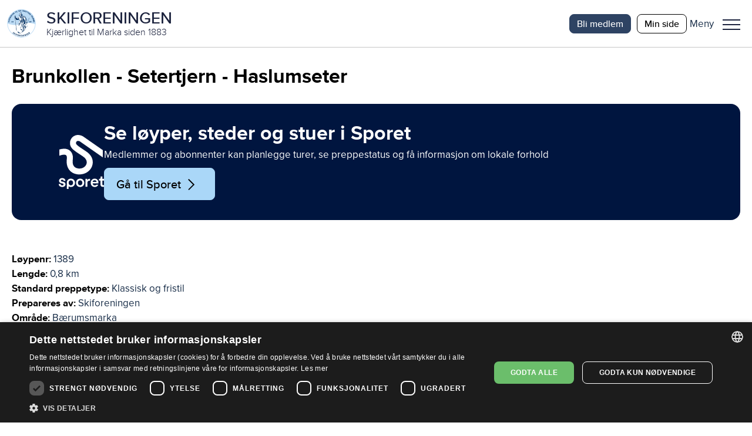

--- FILE ---
content_type: text/html; charset=utf-8
request_url: https://www.skiforeningen.no/utimarka/omrader/barumsmarka/loyper/brunkollen-setertjern-haslumseter/
body_size: 25229
content:


<!DOCTYPE html>
<html lang="no" class="no-js">
<head>
    <meta charset="utf-8" />
        <title>Brunkollen - Setertjern - Haslumseter | Skiforeningen</title>
    <script src="/js/jquery-3.7.1.min.js"></script>
    <script src="/js/jquery-ui.min.js"></script>
    



<meta property="og:title" content="Brunkollen - Setertjern - Haslumseter" />
<meta property="og:description" content="Brunkollen - Setertjern - Haslumseter" />
<meta property="og:type" content="website" />
<meta property="og:url" content="https://www.skiforeningen.no/utimarka/omrader/barumsmarka/loyper/brunkollen-setertjern-haslumseter/" />
<meta property="og:site_name" content="Skiforeningen" />
<meta property="og:locale" content="nb_NO" />
<meta name="theme-color" content="#B0D8F4" />

    <meta property="og:image" content="https://www.skiforeningen.no/UI/login/skiforeningen-logo.svg?width=1210&amp;height=0&amp;rsampler=bicubic&amp;compand=true" />

<meta name="twitter:card" content="summary" />
<meta name="twitter:site" content="skiforeningen" />
<meta name="twitter:creator" content="skiforeningen" />


<!-- Google Tag Manager -->
<script>(function(w,d,s,l,i){w[l]=w[l]||[];w[l].push({'gtm.start':
        new Date().getTime(),event:'gtm.js'});var f=d.getElementsByTagName(s)[0],
        j=d.createElement(s),dl=l!='dataLayer'?'&l='+l:'';j.async=true;j.src=
        'https://www.googletagmanager.com/gtm.js?id='+i+dl;f.parentNode.insertBefore(j,f);
})(window,document,'script','dataLayer','GTM-MSLJXN');</script>
<!-- End Google Tag Manager -->

    <link rel="stylesheet" href="/css/reset.css" />
    <link rel="stylesheet" href="/css/global.css" />
    <link rel="stylesheet" href="/css/new.css" />

<meta name="viewport" content="width=device-width, initial-scale=1">

<script>(function (H) { H.className = H.className.replace(/\bno-js\b/, 'js') })(document.documentElement)</script>

<link rel="stylesheet" media="print " href="/css/print.css" />

    
    

    
    
    <meta name="facebook-domain-verification" content="z1kqauxbolitg7tjv6cw9ubwnihy9z" />
    <link rel="shortcut icon" href="/favicon.ico" type="image/x-icon" />
</head>
<body class="markaTrackPage">
        <!-- Google Tag Manager (noscript) -->
        <noscript>
            <iframe src="https://www.googletagmanager.com/ns.html?id=GTM-MSLJXN" height="0" width="0" style="display: none; visibility: hidden"></iframe>
        </noscript>
        <!-- End Google Tag Manager (noscript) -->

    

    
            

<header id="_jsHeader" class="header">
    <div class="headerWrapper">
        <div class="headerLogo">
            <a class="headerLogoLink" href="/" aria-label="Link til startsiden">
                <div class="header-logo-wrapper">
                        <img src="/UI/login/skiforeningen-logo.svg" alt="Skiforeningen logo" class="header-logo on-mobile" />
                        <div class="header-logo-text-wrapper">
                            <span class="header-logo-title">SKIFORENINGEN</span>
                            <span class="header-logo-slogan">Kj&#xE6;rlighet til Marka siden 1883</span>
                        </div>
                </div>
            </a>
        </div>
        <div class="header-items">
            

<nav class="header-shortcuts hideOnLargeDown">
    <ul>
            <li>
                <a class="button-on-background-primary small no-margin text-action" href="https://login.sporet.no/registrer/#medlemskap" target="_self">Bli medlem</a>
            </li>
            <li>
                <a class="button-tertiary small no-margin text-action" href="https://minside.skiforeningen.no/" target="_blank">Min side</a>
            </li>
    </ul>
</nav>
            

            <div class="menuAndShoppingCartButtons">
                <div class="menu-button-wrapper _jsMenuWrapper" role="button" aria-controls="mainMenu" aria-label="Meny">
                    <div class="label-wrapper">
                        <span class="menu-button-text menu-label menu-label-visible text-navigation-light-onSecondaryContainer">Meny</span>
                        <span class="menu-button-text close-label text-navigation-light-onSecondaryContainer">Lukk</span>
                    </div>
                    <button class="menuButton _jsMenuButton" aria-haspopup="true" aria-expanded="false" role="menu"><span class="line"></span>Meny</button>
                </div>
                <div class="mainMenu-wrapper _jsMainMenu">
                    <nav class="mainMenu">
                        <div class="header-search-shopping">
                            
<form method="get" action="/sok/" class="quick-search">
    <input id="searchText" class="search-field" name="q" type="search" placeholder="Søk etter …" />
    <button type="submit" class="search-button">Søk</button>
</form>

                        </div>
                        <menu><li aria-controls="fe1633f7c0274d4b95994b12ac2d633a" aria-current="false" aria-expanded="false" aria-haspopup="true" role="presentation"><a href="#" role="menuitem"><span>Medlemskap</span></a><ul id="fe1633f7c0274d4b95994b12ac2d633a" role="menu"><li aria-current="false" role="presentation"><a href="/medlemsskap/ditt-medlemskap/" role="menuitem"><span>Ditt medlemskap</span></a></li><li aria-current="false" role="presentation"><a href="/medlemsskap/ditt-medlemskap/medlemsfordeler/" role="menuitem"><span>Dine medlemsfordeler</span></a></li></ul></li><li aria-controls="2ec905395f66474eaf8f85ad93c4efa4" aria-current="false" aria-expanded="false" aria-haspopup="true" role="presentation"><a href="#" role="menuitem"><span>Ut i Marka</span></a><ul id="2ec905395f66474eaf8f85ad93c4efa4" role="menu"><li aria-current="false" role="presentation"><a href="/utimarka/hovedforemelding/" role="menuitem"><span>Hovedf&#xF8;remelding</span></a></li><li aria-current="false" role="presentation"><a href="/utimarka/webkamera/" role="menuitem"><span>Webkamera</span></a></li><li aria-current="false" role="presentation"><a href="/utimarka/loyper/" role="menuitem"><span>Skil&#xF8;yper</span></a></li><li aria-current="false" role="presentation"><a href="/utimarka/sykkelruter/" role="menuitem"><span>Sykkelruter</span></a></li><li aria-current="false" role="presentation"><a href="/utimarka/markastuene/" role="menuitem"><span>Markastuene</span></a></li><li aria-current="false" role="presentation"><a href="/utimarka/steder/" role="menuitem"><span>S&#xF8;k p&#xE5; steder</span></a></li><li aria-current="false" role="presentation"><a href="/utimarka/omrader/" role="menuitem"><span>S&#xF8;k p&#xE5; omr&#xE5;der</span></a></li><li aria-current="false" role="presentation"><a href="/utimarka/turforslag/" role="menuitem"><span>Turforslag</span></a></li><li aria-current="false" role="presentation"><a href="/utimarka/markahistorie/" role="menuitem"><span>Markahistorie</span></a></li><li aria-current="false" role="presentation"><a href="/utimarka/kjentmannsmerket/" role="menuitem"><span>Kjentmannsmerket</span></a></li><li aria-current="false" role="presentation"><a href="/utimarka/markavett/" role="menuitem"><span>Markavett</span></a></li></ul></li><li aria-controls="843605f93f30478a822201794fcac844" aria-current="false" aria-expanded="false" aria-haspopup="true" role="presentation"><a href="#" role="menuitem"><span>Aktiviteter for barn</span></a><ul id="843605f93f30478a822201794fcac844" role="menu"><li aria-current="false" role="presentation"><a href="/aktiviteter-for-barn/barnas-skiskole/" role="menuitem"><span>Barnas skiskole</span></a></li><li aria-current="false" role="presentation"><a href="/aktiviteter-for-barn/barnas-holmenkolldag/" role="menuitem"><span>Barnas Holmenkolldag</span></a></li><li aria-current="false" role="presentation"><a href="/aktiviteter-for-barn/friluftsglede/" role="menuitem"><span>Friluftsglede</span></a></li><li aria-current="false" role="presentation"><a href="/aktiviteter-for-barn/aktivitetsdager-for-hele-familien/" role="menuitem"><span>Aktivitetsdager for hele familien</span></a></li><li aria-current="false" role="presentation"><a href="/aktiviteter-for-barn/barnas-skifond/" role="menuitem"><span>Barnas Skifond</span></a></li><li aria-current="false" role="presentation"><a href="/aktiviteter-for-barn/distansekortet/" role="menuitem"><span>Distansekortet</span></a></li></ul></li><li aria-controls="c1fa9f47d40b46d2a8c705a12ef6d6e2" aria-current="false" aria-expanded="false" aria-haspopup="true" role="presentation"><a href="#" role="menuitem"><span>Aktiviteter for voksne</span></a><ul id="c1fa9f47d40b46d2a8c705a12ef6d6e2" role="menu"><li aria-current="false" role="presentation"><a href="/aktiviteter-for-voksne/fellesturer/" role="menuitem"><span>Fellesturer</span></a></li><li aria-current="false" role="presentation"><a href="/aktiviteter-for-voksne/holmenkollmarsjen/" role="menuitem"><span>Holmenkollmarsjen</span></a></li><li aria-current="false" role="presentation"><a href="/aktiviteter-for-voksne/markabussen/" role="menuitem"><span>Markabussen</span></a></li><li aria-current="false" role="presentation"><a href="/aktiviteter-for-voksne/langrennskurs/" role="menuitem"><span>Langrennskurs</span></a></li></ul></li><li aria-current="false" aria-haspopup="false" role="presentation"><a href="/bli-frivillig/" role="menuitem"><span>Bli frivillig</span></a></li><li aria-current="false" aria-haspopup="false" role="presentation"><a href="/om-skiforeningen/" role="menuitem"><span>Om Skiforeningen</span></a></li><li aria-current="false" aria-haspopup="false" role="presentation"><a href="/sporet-appen/" role="menuitem"><span>Sporet</span></a></li></menu>
                    </nav>
                </div>
            </div>
        </div>
    </div>
</header>
    
    <main id="_jsMain" class="main clearFix" role="main">
    

    






<div class="marka-page pageBoundary">
    <h1 class="text-display">Brunkollen - Setertjern - Haslumseter</h1>
    
<div><div>
<div class="sporetBannerBlock primaryContainer marginBottom">
    <div class="image-container">
        <img src="/UI/sporetcompact.svg" alt="Logo til Sporet" />
    </div>
    <div class="content-container primaryContainer">
        <h1 class="text-headline-onPrimary">Se l&#xF8;yper, steder og stuer i Sporet</h1>
        <div class="text-body-onPrimary">
<p>Medlemmer og abonnenter kan planlegge turer, se preppestatus og få informasjon om lokale forhold</p></div>
            <a href="https://sporet.no/" alt="Lenke til Sporet.no" target="_blank" class="button-secondary icon-parent">
                <span>G&#xE5; til Sporet</span>
                <i class="skiforeningen-icons misc chevron-right-black"></i>
            </a>
    </div>

</div></div></div>
    <div class="marka-description">
        <div>
            <p class="marka-label text-label">Løypenr:</p> 1389
        </div>
            <div>
                <p class="marka-label text-label">Lengde:</p> 0,8 km
            </div>
            <div>
                <p class="marka-label text-label">Standard preppetype:</p> Klassisk og fristil
            </div>

            <div>
                <p class="marka-label text-label">Prepareres av:</p> Skiforeningen
            </div>

        <div>
            <p class="marka-label text-label">Område:</p> B&#xE6;rumsmarka
        </div>
        <div class="marka-about">
            
<p>Flat, lettgått løype som for mange er første etappe av strekningen <a href="/utimarka/omrader/barumsmarka/stuer/brunkollen/">Brunkollen</a> - <a href="/utimarka/omrader/barumsmarka/steder/tjaregravshogda/">Tjæregravshøgda</a>. Fra Brunkollen går det tre løyper mot nordvest, og det er den midtre av disse du skal velge.<br /><br />Løypa kommer ut i åpnt myrterreng ved Setertjern, og den ender i løypekrysset rett nedenfor <a href="/utimarka/omrader/barumsmarka/stuer/haslumseter-kapell/">Haslumseter kapell</a>. Herfra er det to veivalg. Hvis du skal mot Tjæregravshøgda, skal du til venstre (<a href="/utimarka/omrader/barumsmarka/loyper/blekketjern-haslumseter/">løype 57</a>), mens du kommer til <a href="/utimarka/omrader/barumsmarka/steder/hestemyra/">Hestemyra</a> ved å gå til høyre, opp mot kapellet.</p>
        </div>
    </div>
        

    <div class="carousel">
        <link rel="stylesheet" href="https://cdn.jsdelivr.net/npm/swiper@11/swiper-bundle.min.css" />
        <script src="https://cdn.jsdelivr.net/npm/swiper@11/swiper-bundle.min.js"></script>

            <div class="header-link">
                <h2 class="text-headline"></h2>
                    <div class="navigation-wrapper">
                        <button class="navigation carousel-prev icon-parent no-focus carousel-prev27495">
                            <i class="material-icons outlined expand_circle_left no-hover"></i><i class="material-icons filled expand_circle_left hover no-slide"></i>
                        </button>
                        <button class="navigation carousel-next carousel-next27495  icon-parent no-focus">
                            <i class="material-icons outlined expand_circle_right no-hover"></i><i class="material-icons filled expand_circle_right hover no-slide"></i>
                        </button>
                    </div>
            </div>

        <!-- Slider main container -->
        <div class="swiper swiper27495">
            <!-- Additional required wrapper -->
            <div class="swiper-wrapper">
                    <div class="swiper-slide">
                                <div class="marginBottom">
                                    <div class="carousel-external-image">
                                        <img alt="Spor i skispor" sizes="100vw" src="/remote/https/v.imgi.no/download/spor-i-skispor-14480605.JPG?width=700&amp;height=0&amp;rsampler=bicubic&amp;compand=true&amp;format=webp&amp;quality=80" srcset="/remote/https/v.imgi.no/download/spor-i-skispor-14480605.JPG?width=450&amp;height=0&amp;rsampler=bicubic&amp;compand=true&amp;format=webp&amp;quality=80 450w, /remote/https/v.imgi.no/download/spor-i-skispor-14480605.JPG?width=600&amp;height=0&amp;rsampler=bicubic&amp;compand=true&amp;format=webp&amp;quality=80 600w, /remote/https/v.imgi.no/download/spor-i-skispor-14480605.JPG?width=700&amp;height=469&amp;rsampler=bicubic&amp;compand=true&amp;format=webp&amp;quality=80 700w" title="Spor i skispor"></img> 
                                    </div>
                                </div>

                    </div>
                    <div class="swiper-slide">
                                <div class="marginBottom">
                                    <div class="carousel-external-image">
                                        <img alt="Skil&#xF8;ypa over Setertjern" sizes="100vw" src="/remote/https/v.imgi.no/download/skiloypa-over-setertjern-14511605.JPG?width=700&amp;height=0&amp;rsampler=bicubic&amp;compand=true&amp;format=webp&amp;quality=80" srcset="/remote/https/v.imgi.no/download/skiloypa-over-setertjern-14511605.JPG?width=450&amp;height=0&amp;rsampler=bicubic&amp;compand=true&amp;format=webp&amp;quality=80 450w, /remote/https/v.imgi.no/download/skiloypa-over-setertjern-14511605.JPG?width=600&amp;height=0&amp;rsampler=bicubic&amp;compand=true&amp;format=webp&amp;quality=80 600w, /remote/https/v.imgi.no/download/skiloypa-over-setertjern-14511605.JPG?width=700&amp;height=469&amp;rsampler=bicubic&amp;compand=true&amp;format=webp&amp;quality=80 700w" title="Skil&#xF8;ypa over Setertjern"></img> 
                                    </div>
                                </div>

                    </div>
                    <div class="swiper-slide">
                                <div class="marginBottom">
                                    <div class="carousel-external-image">
                                        <img alt="Trangt om plassen p&#xE5; Brunkollen i dag" sizes="100vw" src="/remote/https/v.imgi.no/download/trangt-om-plassen-pa-brunkollen-i-dag-14454698.JPG?width=700&amp;height=0&amp;rsampler=bicubic&amp;compand=true&amp;format=webp&amp;quality=80" srcset="/remote/https/v.imgi.no/download/trangt-om-plassen-pa-brunkollen-i-dag-14454698.JPG?width=450&amp;height=0&amp;rsampler=bicubic&amp;compand=true&amp;format=webp&amp;quality=80 450w, /remote/https/v.imgi.no/download/trangt-om-plassen-pa-brunkollen-i-dag-14454698.JPG?width=600&amp;height=0&amp;rsampler=bicubic&amp;compand=true&amp;format=webp&amp;quality=80 600w, /remote/https/v.imgi.no/download/trangt-om-plassen-pa-brunkollen-i-dag-14454698.JPG?width=700&amp;height=469&amp;rsampler=bicubic&amp;compand=true&amp;format=webp&amp;quality=80 700w" title="Trangt om plassen p&#xE5; Brunkollen i dag"></img> 
                                    </div>
                                </div>

                    </div>
                    <div class="swiper-slide">
                                <div class="marginBottom">
                                    <div class="carousel-external-image">
                                        <img alt="P&#xE5;fyll p&#xE5; Brunkollen" sizes="100vw" src="/remote/https/v.imgi.no/download/pafyll-pa-brunkollen-14452001.JPG?width=700&amp;height=0&amp;rsampler=bicubic&amp;compand=true&amp;format=webp&amp;quality=80" srcset="/remote/https/v.imgi.no/download/pafyll-pa-brunkollen-14452001.JPG?width=450&amp;height=0&amp;rsampler=bicubic&amp;compand=true&amp;format=webp&amp;quality=80 450w, /remote/https/v.imgi.no/download/pafyll-pa-brunkollen-14452001.JPG?width=600&amp;height=0&amp;rsampler=bicubic&amp;compand=true&amp;format=webp&amp;quality=80 600w, /remote/https/v.imgi.no/download/pafyll-pa-brunkollen-14452001.JPG?width=700&amp;height=469&amp;rsampler=bicubic&amp;compand=true&amp;format=webp&amp;quality=80 700w" title="P&#xE5;fyll p&#xE5; Brunkollen"></img> 
                                    </div>
                                </div>

                    </div>
                    <div class="swiper-slide">
                                <div class="marginBottom">
                                    <div class="carousel-external-image">
                                        <img alt="Ruskev&#xE6;r p&#xE5; Brunkollen" sizes="100vw" src="/remote/https/v.imgi.no/download/ruskevar-pa-brunkollen-14627104.JPG?width=700&amp;height=0&amp;rsampler=bicubic&amp;compand=true&amp;format=webp&amp;quality=80" srcset="/remote/https/v.imgi.no/download/ruskevar-pa-brunkollen-14627104.JPG?width=450&amp;height=0&amp;rsampler=bicubic&amp;compand=true&amp;format=webp&amp;quality=80 450w, /remote/https/v.imgi.no/download/ruskevar-pa-brunkollen-14627104.JPG?width=600&amp;height=0&amp;rsampler=bicubic&amp;compand=true&amp;format=webp&amp;quality=80 600w, /remote/https/v.imgi.no/download/ruskevar-pa-brunkollen-14627104.JPG?width=700&amp;height=469&amp;rsampler=bicubic&amp;compand=true&amp;format=webp&amp;quality=80 700w" title="Ruskev&#xE6;r p&#xE5; Brunkollen"></img> 
                                    </div>
                                </div>

                    </div>
                    <div class="swiper-slide">
                                <div class="marginBottom">
                                    <div class="carousel-external-image">
                                        <img alt="Sol og str&#xF8;kne spor ved Setertjern" sizes="100vw" src="/remote/https/v.imgi.no/download/sol-og-strokne-spor-ved-setertjern-14455188.JPG?width=700&amp;height=0&amp;rsampler=bicubic&amp;compand=true&amp;format=webp&amp;quality=80" srcset="/remote/https/v.imgi.no/download/sol-og-strokne-spor-ved-setertjern-14455188.JPG?width=450&amp;height=0&amp;rsampler=bicubic&amp;compand=true&amp;format=webp&amp;quality=80 450w, /remote/https/v.imgi.no/download/sol-og-strokne-spor-ved-setertjern-14455188.JPG?width=600&amp;height=0&amp;rsampler=bicubic&amp;compand=true&amp;format=webp&amp;quality=80 600w, /remote/https/v.imgi.no/download/sol-og-strokne-spor-ved-setertjern-14455188.JPG?width=700&amp;height=469&amp;rsampler=bicubic&amp;compand=true&amp;format=webp&amp;quality=80 700w" title="Sol og str&#xF8;kne spor ved Setertjern"></img> 
                                    </div>
                                </div>

                    </div>
                    <div class="swiper-slide">
                                <div class="marginBottom">
                                    <div class="carousel-external-image">
                                        <img alt="Spor i skispor" sizes="100vw" src="/remote/https/v.imgi.no/download/spor-i-skispor-14480605.JPG?width=700&amp;height=0&amp;rsampler=bicubic&amp;compand=true&amp;format=webp&amp;quality=80" srcset="/remote/https/v.imgi.no/download/spor-i-skispor-14480605.JPG?width=450&amp;height=0&amp;rsampler=bicubic&amp;compand=true&amp;format=webp&amp;quality=80 450w, /remote/https/v.imgi.no/download/spor-i-skispor-14480605.JPG?width=600&amp;height=0&amp;rsampler=bicubic&amp;compand=true&amp;format=webp&amp;quality=80 600w, /remote/https/v.imgi.no/download/spor-i-skispor-14480605.JPG?width=700&amp;height=469&amp;rsampler=bicubic&amp;compand=true&amp;format=webp&amp;quality=80 700w" title="Spor i skispor"></img> 
                                    </div>
                                </div>

                    </div>
            </div>
            <!-- If we need pagination -->
            <div class="swiper-pagination swiper-pagination27495"></div>
        </div>


        <script>

            const swiper27495 = new Swiper('.swiper27495', {
                // Optional parameters
                slidesPerView: 1,
                grabCursor: true,

                pagination: {
                    el: '.swiper-pagination27495',
                    dynamicBullets: true
                },
                navigation: {
                    nextEl: '.carousel-next27495',
                    prevEl: '.carousel-prev27495',
                },
                keyboard: {
                    enabled: true,
                },
                mousewheel: {
                    forceToAxis: true,
                },
            
            
            breakpoints: { 700: {slidesPerView: 2, spaceBetween: 30}, 1200: {slidesPerView: 3, spaceBetween: 30}},
            spaceBetween: 100,
                                });

        </script>
    </div>


</div>







    </main>
    
        
<div class="footer">
    <div class="pageBoundary footer-content">
            <nav class="footer-menu">
                <ul>
                        <li class="text-description-link-onPrimary">
                            <a href="/om-skiforeningen/personvern-og-informasjonskapsler/">Personvern</a>
                        </li>
                        <li class="text-description-link-onPrimary">
                            <a href="javascript:CookieScript.instance.show()" title="Klikk for &#xE5; &#xE5;pne innstillinger for cookies (informasjonskapsler)">Administrer cookies</a>
                        </li>
                        <li class="text-description-link-onPrimary">
                            <a href="/om-skiforeningen/lokalutvalgene/">Lokalutvalg</a>
                        </li>
                        <li class="text-description-link-onPrimary">
                            <a href="/om-skiforeningen/barekraft-og-samfunnsansvar/">B&#xE6;rekraft og samfunnsansvar</a>
                        </li>
                        <li class="text-description-link-onPrimary">
                            <a href="https://app.cvideo.no/skiforeningen">Ledige stillinger</a>
                        </li>
                        <li class="text-description-link-onPrimary">
                            <a href="/nettstedskart/">Nettstedskart</a>
                        </li>
                        <li class="text-description-link-onPrimary">
                            <a href="https://minside.skiforeningen.no/knowledgebase/" title="Ofte stilte sp&#xF8;rsm&#xE5;l">Ofte stilte sp&#xF8;rsm&#xE5;l</a>
                        </li>
                </ul>
                <div class="footer-some-links">
                    <a href="https://www.facebook.com/Skiforeningen" class="icon icon--medium facebook-icon facebook-icon--white" title="Facebook">Facebook</a>
                    <a href="https://instagram.com/skiforeningen" class="icon icon--medium instagram-icon" title="Twitter">Twitter</a>
                    <a href="https://twitter.com/skiforeningen" class="icon icon--medium twitter-icon twitter-icon--white" title="Twitter">Twitter</a>
                </div>
            </nav>
            <div class="footer-text text-description-onPrimary">
                
<p><a href="https://minside.skiforeningen.no/newcase/"><strong>Kontakt oss</strong></a></p>
<p>Telefon: 22923200 (hverdager kl. 10–14)<br />Skiforeningens hus: Kongeveien 5, 0787 Oslo</p>
<div>
<p>Org.nr: 946175986</p>
</div>
            </div>
    </div>
</div>
    
    

            <script type="text/javascript" src="/js/global.js?v=a3nrAU8N6e1U79KruxNOjc-vSVs"></script>

    
    


<script defer="defer" src="/Util/Find/epi-util/find.js"></script>
<script>
document.addEventListener('DOMContentLoaded',function(){if(typeof FindApi === 'function'){var api = new FindApi();api.setApplicationUrl('/');api.setServiceApiBaseUrl('/find_v2/');api.processEventFromCurrentUri();api.bindWindowEvents();api.bindAClickEvent();api.sendBufferedEvents();}})
</script>


</body>
</html>

--- FILE ---
content_type: image/svg+xml
request_url: https://www.skiforeningen.no/UI/icons/material-icons/outlined/expand_circle_down.svg
body_size: 337
content:
<svg xmlns="http://www.w3.org/2000/svg" height="48" viewBox="0 -960 960 960" width="48" fill="#E84E0F"><path d="m480-351 173-173-43-42-130 130-130-130-43 42 173 173Zm0 271q-82 0-155-31.5t-127.5-86Q143-252 111.5-325T80-480q0-83 31.5-156t86-127Q252-817 325-848.5T480-880q83 0 156 31.5T763-763q54 54 85.5 127T880-480q0 82-31.5 155T763-197.5q-54 54.5-127 86T480-80Zm0-60q142 0 241-99.5T820-480q0-142-99-241t-241-99q-141 0-240.5 99T140-480q0 141 99.5 240.5T480-140Zm0-340Z"/></svg>